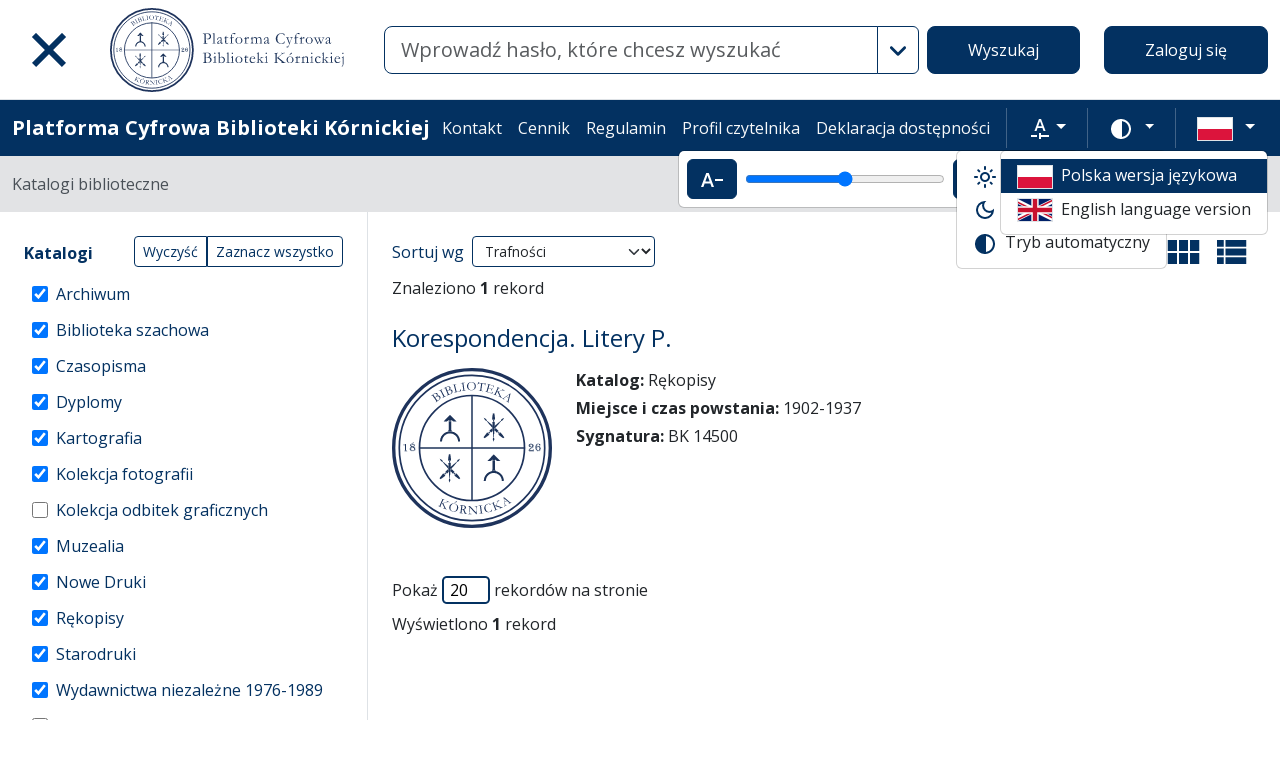

--- FILE ---
content_type: text/html; charset=utf-8
request_url: https://platforma.bk.pan.pl/pl/search_results?q%5Bfilter_attributes%5D%5Bschema_id%5D%5B%5D=385067784&q%5Bfilter_attributes%5D%5Bschema_id%5D%5B%5D=8&q%5Bfilter_attributes%5D%5Bschema_id%5D%5B%5D=16&q%5Bfilter_attributes%5D%5Bschema_id%5D%5B%5D=2&q%5Bfilter_attributes%5D%5Bschema_id%5D%5B%5D=21&q%5Bfilter_attributes%5D%5Bschema_id%5D%5B%5D=26&q%5Bfilter_attributes%5D%5Bschema_id%5D%5B%5D=22&q%5Bfilter_attributes%5D%5Bschema_id%5D%5B%5D=44&q%5Bfilter_attributes%5D%5Bschema_id%5D%5B%5D=1&q%5Bfilter_attributes%5D%5Bschema_id%5D%5B%5D=4&q%5Bfilter_attributes%5D%5Bschema_id%5D%5B%5D=11&q%5Bindexes_attributes%5D%5B0%5D%5Bid%5D=12&q%5Bindexes_attributes%5D%5B0%5D%5Boperator%5D=or&q%5Bindexes_attributes%5D%5B0%5D%5Bquery_type%5D=term&q%5Bindexes_attributes%5D%5B0%5D%5Bvalue%5D=Rze%C5%BAba+-+Trombiniego%3F+-+A.+Madeyski
body_size: 55598
content:
<!DOCTYPE html><html data-theme="auto" lang="pl"><head><meta charset="utf-8" /><meta content="width=device-width, initial-scale=1, shrink-to-fit=no" name="viewport" /><meta content="#033161" name="theme-color" /><meta name="turbo-refresh-scroll" content="preserve"><title>Lista wyników wyszukiwania - Platforma Cyfrowa Biblioteki Kórnickiej</title><meta name="csrf-param" content="authenticity_token" />
<meta name="csrf-token" content="29KHwoPCxlamh2SjCCk8bslrJYuSIsVnx1CiPL4IShhtgnFn7g1dD6qjKPtYvofnkb4d7iDY6wjHXssC-sE4nw" /><link crossorigin="use-credentials" href="/manifest.json?202309071318" rel="manifest" /><script src="/assets/svg-7ce144edec0b38bed8e7025e2e8a7aef016ff1d0.js" data-turbo-track="reload" defer="defer"></script><script src="/assets/pagy-50e4526041651ba8b44837a23be70dc205369329.js"></script><link rel="stylesheet" href="/assets/styles-c2cd97f53ef97b0f24df5fd02d79a5f85a073a5e.css" data-turbo-track="reload" /><script src="/assets/application-385460f2725c406e5bf21a52ca70c1e5e99f7751.js" data-turbo-track="reload" defer="defer"></script><link rel="stylesheet" href="/assets/application-b29048cd32cc2b16d03670950ae1a2848ca9a7df.css" media="all" data-turbo-track="reload" /><link rel="icon" type="image/x-icon" href="/assets/favicon-c9f6fd17397587cc9199a186cff8b911f1af27cc.ico" /><!--Global site tag (gtag.js) - Google Analytics--><script async="" src="https://www.googletagmanager.com/gtag/js?id=UA-107091203-3"></script><script>window.dataLayer = window.dataLayer || [];
function gtag(){dataLayer.push(arguments);}
gtag('js', new Date());
gtag('config', 'UA-107091203-3');</script></head><body data-controller="wcag highlight auto-submit form-sync synchronize-search-conditions" data-wcag-i18n-value="{&quot;newTab&quot;:&quot;Otwarcie w nowej karcie&quot;}"><div class="container bg-light" data-controller="notification" data-notification-local-storage-id-value="cookies_notification" hidden=""><div class="row align-items-center p-2 border border-primary"><div class="col-sm-12 col-lg-9"><p>Strona wykorzystuje pliki cookies (ciasteczka). Są to dane tekstowe, zapisywane przez przeglądarkę na urządzeniu użytkownika. Wykorzystywane są one do prawidłowego funkcjonowania serwisu, gromadzenia informacji statystycznych o odwiedzających oraz obsługi udogodnień dla zalogowanych użytkowników. Korzystanie z serwisu oznacza zgodę na wykorzystywanie plików cookies. Ustawienia obsługi plików cookies można zmienić w swojej przeglądarce. Brak zmian tych ustawień oznacza akceptację dla stosowanych na stronie cookies.</p></div><div class="col-sm-12 col-lg-3"><button class="btn btn-primary btn-lg w-100" data-action="click-&gt;notification#accept">Akceptuję</button></div></div></div><ul class="skip-links list-unstyled" data-controller="skip-links"><li><a data-action="skip-links#click" href="#menu">Przejdź do menu głównego</a></li><li><a data-action="skip-links#click" href="#search">Przejdź do wyszukiwarki</a></li><li><a href="#sidebar_filters">Przejdź do filtrów</a></li><li><a href="#content">Przejdź do treści</a></li><li><a href="#pagination">Przejdź do stronicowania</a></li></ul><nav aria-label="main-nav" class="navbar navbar-light navbar-expand-sm" id="main-nav"><div class="row"><div class="col-12 col-md-auto d-flex justify-content-center justify-content-lg-left" data-collapse-toggle-class="nav-hidden" data-controller="collapse"><button aria-label="Menu główne" class="navbar-toggler d-inline-block" data-action="click-&gt;collapse#handleToggle" data-collapse-target="button" id="menu" type="button"><span class="navbar-toggler-icon"></span></button><div class="nav-aside nav-hidden d-flex flex-column" data-collapse-target="target" id="nav"><ul class="nav-aside__list mb-auto"><li><a href="/pl/search_results"><svg role="img" aria-hidden="true" width="1rem" height="1rem" data-src="/assets/icons/menu_catalogs-b745d1629663f821ca4e8207ee09d898601822be.svg"></svg>Katalogi biblioteczne</a></li><li><a href="/pl/indexes"><svg role="img" aria-hidden="true" width="1rem" height="1rem" data-src="/assets/icons/search-table-2a13677628922d05cf3b172dc36c36c4edce6811.svg"></svg>Indeksy</a></li><li><a href="/pl/genealogy"><svg role="img" aria-hidden="true" width="1rem" height="1rem" data-src="/assets/icons/menu_genealogic-b1b36d7f3a78fe544879d6d55531db5a251e32c3.svg"></svg>Bazy genealogiczne</a></li><li><a href="/pl/timeline"><svg role="img" aria-hidden="true" width="1rem" height="1rem" data-src="/assets/icons/menu_timeline-a5878c66256cd614fc8148476946dcb4ca301a3d.svg"></svg>Linia czasu</a></li><li><a href="https://blogi.platforma.bk.pan.pl"><svg role="img" aria-hidden="true" width="1rem" height="1rem" data-src="/assets/icons/menu_blog-c99860f17b019297b75975ae9ed1b268a46b23a3.svg"></svg>Blog</a></li><li><a href="/pl/statistics"><svg role="img" aria-hidden="true" width="1rem" height="1rem" data-src="/assets/icons/gf-query_stats-rounded-2c5bc54d9b296a61223a0da23d4f0cdbeb9c1f38.svg"></svg>Statystyki</a></li><li><a href="/pl/sitemap"><svg role="img" aria-hidden="true" width="1rem" height="1rem" data-src="/assets/icons/fa-sitemap-34612729ede1323970b895bdebd45f9a9d01eb92.svg"></svg>Mapa strony</a></li><li><a href="/pl/users/sign_up"><svg role="img" aria-hidden="true" width="1rem" height="1rem" data-src="/assets/icons/menu_profile-9243a28411ad8ab6f96dd504970a53792940f4ab.svg"></svg>Rejestracja</a></li><li class="d-lg-none"><a class="btn btn-primary btn-block" href="/pl/users/sign_in">Zaloguj się</a></li><li class="d-lg-none"><a target="_self" href="/pl/pages/kontakt">Kontakt</a></li><li class="d-lg-none"><a target="_blank" href="https://www.bkpan.poznan.pl/wp-content/uploads/2020/06/Zarz%C4%85dzenie-nr-2-za%C5%82.-1-CENNIK-US%C5%81UG-%C5%9AWIADCZONYCH-PRZEZ-BIBLIOTEK%C4%98-K%C3%93RNICK%C4%84-2020-r..pdf">Cennik</a></li><li class="d-lg-none"><a target="_blank" href="http://www.bkpan.poznan.pl/biblioteka/regulaminy/">Regulamin </a></li><li class="d-lg-none"><a target="_self" href="https://platforma.bk.pan.pl/pl/profile">Profil czytelnika </a></li><li class="d-lg-none"><a target="_self" href="/pl/pages/dostepnosc">Deklaracja dostępności </a></li></ul><ul class="nav-aside__list"></ul></div><a class="navbar-brand ms-2 ms-md-0 ms-xl-4" href="/pl"><img alt="Strona główna Biblioteki" src="/assets/logo_text_pl-14b8c350108bf8975ecfc392629cd9b69710cb6b.svg" /></a></div><div class="col d-flex align-items-center my-3 my-lg-0"><form class="simple_form w-100" autocomplete="off" data-auto-submit-target="form" data-controller="advanced-search" data-advanced-search-i18n-value="{&quot;advancedSearch&quot;:&quot;Wyszukiwanie zaawansowane&quot;}" novalidate="novalidate" action="/pl/search_results" accept-charset="UTF-8" method="get"><div class="search-form simple-search d-flex"><input disabled="disabled" data-form-sync-target="syncInput" autocomplete="off" type="hidden" name="q[sort_attributes][field_name]" /><input disabled="disabled" data-form-sync-target="syncInput" autocomplete="off" type="hidden" name="q[sort_attributes][order]" /><input disabled="disabled" data-form-sync-target="syncInput" autocomplete="off" type="hidden" name="q[sort_attributes][filter_field_name]" /><input disabled="disabled" data-form-sync-target="syncInput" autocomplete="off" type="hidden" name="q[sort_attributes][filter_value]" /><input type="hidden" name="q[filter_attributes][schema_id][]" value="22" data-form-sync-target="syncInput" autocomplete="off" /><input type="hidden" name="q[filter_attributes][schema_id][]" value="21" data-form-sync-target="syncInput" autocomplete="off" /><input type="hidden" name="q[filter_attributes][schema_id][]" value="26" data-form-sync-target="syncInput" autocomplete="off" /><input type="hidden" name="q[filter_attributes][schema_id][]" value="2" data-form-sync-target="syncInput" autocomplete="off" /><input type="hidden" name="q[filter_attributes][schema_id][]" value="4" data-form-sync-target="syncInput" autocomplete="off" /><input type="hidden" name="q[filter_attributes][schema_id][]" value="44" data-form-sync-target="syncInput" autocomplete="off" /><input type="hidden" name="q[filter_attributes][schema_id][]" value="385067785" disabled="disabled" data-form-sync-target="syncInput" autocomplete="off" /><input type="hidden" name="q[filter_attributes][schema_id][]" value="16" data-form-sync-target="syncInput" autocomplete="off" /><input type="hidden" name="q[filter_attributes][schema_id][]" value="385067784" data-form-sync-target="syncInput" autocomplete="off" /><input type="hidden" name="q[filter_attributes][schema_id][]" value="8" data-form-sync-target="syncInput" autocomplete="off" /><input type="hidden" name="q[filter_attributes][schema_id][]" value="1" data-form-sync-target="syncInput" autocomplete="off" /><input type="hidden" name="q[filter_attributes][schema_id][]" value="11" data-form-sync-target="syncInput" autocomplete="off" /><input type="hidden" name="q[filter_attributes][schema_id][]" value="385067789" disabled="disabled" data-form-sync-target="syncInput" autocomplete="off" /><input disabled="disabled" data-form-sync-target="syncInput" autocomplete="off" type="hidden" name="q[filter_attributes][year_from]" /><input disabled="disabled" data-form-sync-target="syncInput" autocomplete="off" type="hidden" name="q[filter_attributes][year_to]" /><input disabled="disabled" value="1" data-form-sync-target="syncInput" autocomplete="off" type="hidden" name="q[filter_attributes][private_collection]" /><input disabled="disabled" value="1" data-form-sync-target="syncInput" autocomplete="off" type="hidden" name="q[filter_attributes][not_digitized]" /><input disabled="disabled" value="1" data-form-sync-target="syncInput" autocomplete="off" type="hidden" name="q[filter_attributes][has_files_published_internally]" /><input disabled="disabled" value="1" data-form-sync-target="syncInput" autocomplete="off" type="hidden" name="q[filter_attributes][has_files_with_active_date_set]" /><input type="hidden" name="q[filter_attributes][file_types][]" value="audio" disabled="disabled" data-form-sync-target="syncInput" autocomplete="off" /><input type="hidden" name="q[filter_attributes][file_types][]" value="image" disabled="disabled" data-form-sync-target="syncInput" autocomplete="off" /><input type="hidden" name="q[filter_attributes][file_types][]" value="other" disabled="disabled" data-form-sync-target="syncInput" autocomplete="off" /><input type="hidden" name="q[filter_attributes][file_types][]" value="pdf" disabled="disabled" data-form-sync-target="syncInput" autocomplete="off" /><input type="hidden" name="q[filter_attributes][file_types][]" value="video" disabled="disabled" data-form-sync-target="syncInput" autocomplete="off" /><input type="hidden" name="q[filter_attributes][licence_type_ids][]" value="1" disabled="disabled" data-form-sync-target="syncInput" autocomplete="off" /><input type="hidden" name="q[filter_attributes][licence_type_ids][]" value="2" disabled="disabled" data-form-sync-target="syncInput" autocomplete="off" /><input type="hidden" name="q[filter_attributes][licence_type_ids][]" value="6" disabled="disabled" data-form-sync-target="syncInput" autocomplete="off" /><input type="hidden" name="q[filter_attributes][licence_type_ids][]" value="7" disabled="disabled" data-form-sync-target="syncInput" autocomplete="off" /><input type="hidden" name="q[filter_attributes][licence_type_ids][]" value="3" disabled="disabled" data-form-sync-target="syncInput" autocomplete="off" /><input type="hidden" name="q[filter_attributes][licence_type_ids][]" value="4" disabled="disabled" data-form-sync-target="syncInput" autocomplete="off" /><input type="hidden" name="q[filter_attributes][licence_type_ids][]" value="5" disabled="disabled" data-form-sync-target="syncInput" autocomplete="off" /><input type="hidden" name="q[filter_attributes][licence_type_ids][]" value="0" disabled="disabled" data-form-sync-target="syncInput" autocomplete="off" /><input type="hidden" name="q[filter_attributes][licence_type_ids][]" value="8" disabled="disabled" data-form-sync-target="syncInput" autocomplete="off" /><div class="input-group flex-fill"><div class="form-control form-control-lg form-control-prepend"><div class="combobox__wrapper" data-autocomplete-url="/pl/api/fulltext_search_results/autocomplete?q=" data-controller="autocomplete"><div class="combobox" data-autocomplete-target="combobox"><input aria-label="Wyszukaj" class="combobox__input form-control form-control-lg" data-advanced-search-target="simpleSearchInput" data-autocomplete-target="input" id="search" name="q[q]" placeholder="Wprowadź hasło, które chcesz wyszukać" type="text" value="" /></div><ul class="combobox__listbox" data-autocomplete-target="listbox"></ul></div></div><button class="advanced-search-btn btn btn-outline-primary" data-action="advanced-search#open" data-advanced-search-target="advancedSearchButton" title="Wyszukiwanie zaawansowane" type="button"><span class="visually-hidden">Wyszukiwanie zaawansowane</span><svg role="img" aria-hidden="true" width="1rem" height="1rem" data-src="/assets/icons/gf-mod-chevron_right-rounded-10a7b2a73b02c10ef3d74837a0f83c06a619cbb1.svg"></svg></button></div><button class="btn btn-primary btn-lg" type="submit">Wyszukaj</button></div><div class="active" data-advanced-search-target="advancedSearchBox" id="advanced-search"><div class="visually-hidden">Wyszukiwanie zaawansowane</div><div class="advanced-search-form"><div class="indexes-search" data-controller="search-conditions"><template data-search-conditions-target="template"><div aria-live="polite" class="visually-hidden" role="status">Dodano nową linię wyszukiwania</div><div class="row w-100 nested-fields" data-synchronize-search-conditions-target="searchCondition"><div class="operator"><div class="mb-3 select optional q_indexes_operator"><label class="form-label select optional visually-hidden" for="q_indexes_attributes_0_operator">Operator</label><select class="form-select select optional custom-select" name="q[indexes_attributes][0][operator]" id="q_indexes_attributes_0_operator"><option value="and">I</option>
<option value="not">Nie</option>
<option value="or">Lub</option></select></div></div><div class="index_id"><div class="mb-3 select optional q_indexes_id"><label class="form-label select optional visually-hidden" for="q_indexes_attributes_0_id">ID</label><select class="form-select select optional custom-select" name="q[indexes_attributes][0][id]" id="q_indexes_attributes_0_id"><option value="">Dowolny indeks</option>
<option value="3">Sygnatura</option>
<option value="2">Autor (Twórca)</option>
<option value="1">Tytuł/nazwa obiektu</option>
<option value="88">Sygnatura archiwalna </option>
<option value="5">Wydawca</option>
<option value="20">Instytucja</option>
<option value="6">Miejsce</option>
<option value="4">Data</option>
<option value="7">Język</option>
<option value="43">Materiał i technika wykonania</option>
<option value="24">Osoby</option>
<option value="12">Indeks rzeczowy</option>
<option value="25">Pieczęć właściciel</option>
<option value="10">Proweniencja</option>
<option value="17">Grafika</option>
<option value="39">Indeks geograficzny</option>
<option value="41">Tytuł zeszytu</option>
<option value="58">Zespół archiwalny</option></select></div></div><div class="query_type"><div class="mb-3 select optional q_indexes_query_type"><label class="form-label select optional visually-hidden" for="q_indexes_attributes_0_query_type">Query type</label><select class="form-select select optional custom-select" name="q[indexes_attributes][0][query_type]" id="q_indexes_attributes_0_query_type"><option value="match_phrase">zawiera</option>
<option value="prefix">rozpoczyna się od</option>
<option value="term">jest</option></select></div></div><div class="index_value"><div class="mb-3 string optional q_indexes_value"><label class="form-label string optional visually-hidden" for="q_indexes_attributes_0_value">Value</label><input class="form-control string optional" type="text" name="q[indexes_attributes][0][value]" id="q_indexes_attributes_0_value" /></div></div><div class="delete"><button name="button" type="button" class="btn btn-light" data-action="search-conditions#handleRemoveCondition">Usuń</button></div></div></template><div class="row w-100 nested-fields" data-synchronize-search-conditions-target="searchCondition"><div class="operator"><div class="mb-3 select optional q_indexes_operator"><label class="form-label select optional visually-hidden" for="q_indexes_attributes_1_operator">Operator</label><select class="form-select is-valid select optional custom-select" name="q[indexes_attributes][1][operator]" id="q_indexes_attributes_1_operator"><option value="and">I</option>
<option value="not">Nie</option>
<option selected="selected" value="or">Lub</option></select></div></div><div class="index_id"><div class="mb-3 select optional q_indexes_id"><label class="form-label select optional visually-hidden" for="q_indexes_attributes_1_id">ID</label><select class="form-select is-valid select optional custom-select" name="q[indexes_attributes][1][id]" id="q_indexes_attributes_1_id"><option value="">Dowolny indeks</option>
<option value="3">Sygnatura</option>
<option value="2">Autor (Twórca)</option>
<option value="1">Tytuł/nazwa obiektu</option>
<option value="88">Sygnatura archiwalna </option>
<option value="5">Wydawca</option>
<option value="20">Instytucja</option>
<option value="6">Miejsce</option>
<option value="4">Data</option>
<option value="7">Język</option>
<option value="43">Materiał i technika wykonania</option>
<option value="24">Osoby</option>
<option selected="selected" value="12">Indeks rzeczowy</option>
<option value="25">Pieczęć właściciel</option>
<option value="10">Proweniencja</option>
<option value="17">Grafika</option>
<option value="39">Indeks geograficzny</option>
<option value="41">Tytuł zeszytu</option>
<option value="58">Zespół archiwalny</option></select></div></div><div class="query_type"><div class="mb-3 select optional q_indexes_query_type"><label class="form-label select optional visually-hidden" for="q_indexes_attributes_1_query_type">Query type</label><select class="form-select is-valid select optional custom-select" name="q[indexes_attributes][1][query_type]" id="q_indexes_attributes_1_query_type"><option value="match_phrase">zawiera</option>
<option value="prefix">rozpoczyna się od</option>
<option selected="selected" value="term">jest</option></select></div></div><div class="index_value"><div class="mb-3 string optional q_indexes_value"><label class="form-label string optional visually-hidden" for="q_indexes_attributes_1_value">Value</label><input class="form-control is-valid string optional" type="text" value="Rzeźba - Trombiniego? - A. Madeyski" name="q[indexes_attributes][1][value]" id="q_indexes_attributes_1_value" /></div></div><div class="delete"><button name="button" type="button" class="btn btn-light" data-action="search-conditions#handleRemoveCondition">Usuń</button></div></div><div class="row mt-2" data-search-conditions-target="insertBefore"><div class="col"><button name="button" type="button" class="btn btn-light add" data-action="search-conditions#handleAddCondition">Dodaj nową linię</button></div></div></div><div class="row mt-2"><div class="col-auto"><button class="btn btn-primary" data-action="advanced-search#close" type="button">Wyszukiwanie proste</button></div></div></div></div></form></div><div class="col-auto d-none d-lg-flex align-items-center"><ul class="navbar-nav"><li class="nav-item"><a class="btn btn-primary btn-lg" href="/pl/users/sign_in">Zaloguj się</a></li></ul></div></div></nav><nav aria-label="top-nav" class="navbar navbar-expand-lg navbar-dark bg-primary" id="top-nav"><div class="container-fluid"><a class="navbar-brand fw-bold me-auto" href="/pl">Platforma Cyfrowa Biblioteki Kórnickiej</a><ul class="navbar-nav ms-auto d-none d-lg-flex"><li class="nav-item"><a target="_self" class="nav-link text-light" href="/pl/pages/kontakt">Kontakt</a></li><li class="nav-item"><a target="_blank" class="nav-link text-light" href="https://www.bkpan.poznan.pl/wp-content/uploads/2020/06/Zarz%C4%85dzenie-nr-2-za%C5%82.-1-CENNIK-US%C5%81UG-%C5%9AWIADCZONYCH-PRZEZ-BIBLIOTEK%C4%98-K%C3%93RNICK%C4%84-2020-r..pdf">Cennik</a></li><li class="nav-item"><a target="_blank" class="nav-link text-light" href="http://www.bkpan.poznan.pl/biblioteka/regulaminy/">Regulamin </a></li><li class="nav-item"><a target="_self" class="nav-link text-light" href="https://platforma.bk.pan.pl/pl/profile">Profil czytelnika </a></li><li class="nav-item"><a target="_self" class="nav-link text-light" href="/pl/pages/dostepnosc">Deklaracja dostępności </a></li></ul><div class="vr mx-2"></div><div class="dropdown" data-controller="text-zoom collapse"><button class="btn btn-link dropdown-toggle" data-action="collapse#handleToggle" data-collapse-target="button" title="Rozmiar tekstu" type="button"><svg role="img" aria-hidden="true" width="1rem" height="1rem" data-src="/assets/icons/gf-custom_typography-fd4f43b14c25f76a9aaca032e9e3bbb4e5e52133.svg"></svg><span class="visually-hidden">Rozmiar tekstu</span></button><div class="d-flex align-items-center dropdown-menu dropdown-menu-end show p-2" data-bs-popper="" data-collapse-target="target"><button class="btn btn-primary" data-action="text-zoom#decrease" data-text-zoom-target="decreaseBtn" title="Pomniejszenie tekstu"><svg role="img" aria-hidden="true" width="1rem" height="1rem" data-src="/assets/icons/gf-text_decrease-2ea2e0ebb313dcf06f184374841bd67c9ac745f1.svg"></svg><span class="visually-hidden">Pomniejszenie tekstu</span></button><div class="mx-2 d-flex align-items-center"><label class="visually-hidden" for="textZoom" title="Rozmiar tekstu"></label><input class="custom-range" data-action="text-zoom#onRangeChange" data-text-zoom-target="range" id="textZoom" style="width: 200px" title="Rozmiar tekstu" type="range" /></div><button class="btn btn-primary" data-action="text-zoom#increase" data-text-zoom-target="increaseBtn" title="Powiększenie tekstu"><svg role="img" aria-hidden="true" width="1rem" height="1rem" data-src="/assets/icons/gf-text_increase-5caae93c7a2fddd4f45e27ce43247d63d2506ac7.svg"></svg><span class="visually-hidden">Powiększenie tekstu</span></button><div class="vr mx-2 bg-black"></div><button class="btn btn-primary" data-action="text-zoom#reset" data-text-zoom-target="resetBtn" title="Domyślny rozmiar tekstu"><svg role="img" aria-hidden="true" width="1rem" height="1rem" data-src="/assets/icons/gf-custom_typography-fd4f43b14c25f76a9aaca032e9e3bbb4e5e52133.svg"></svg><span class="visually-hidden">Domyślny rozmiar tekstu</span></button></div></div><div class="vr mx-2"></div><div class="dropdown" data-controller="collapse color-scheme"><svg role="img" aria-hidden="true" width="0" height="0" class="d-none" data-unique-ids="disabled" data-src="/assets/icons/color_modes-bc3cabb8cd0794ab30d6e053b87eb94c65985a77.svg"></svg><button class="btn btn-link dropdown-toggle" data-action="collapse#handleToggle" data-collapse-target="button" title="Zmień schemat kolorów" type="button"><svg class="me-2" height="24" width="24"><use href="#color-mode-auto"></use></svg><span class="visually-hidden">Zmień schemat kolorów</span></button><ul class="dropdown-menu dropdown-menu-end show" data-bs-popper="" data-collapse-target="target"><li><button class="dropdown-item" data-action="color-scheme#switchTheme collapse#handleToggle" data-color-scheme-target="themeBtn" data-color-scheme-theme-param="light" type="button"><svg class="me-2" height="24" width="24"><use href="#color-mode-light"></use></svg>Tryb jasny</button></li><li><button class="dropdown-item" data-action="color-scheme#switchTheme collapse#handleToggle" data-color-scheme-target="themeBtn" data-color-scheme-theme-param="dark" type="button"><svg class="me-2" height="24" width="24"><use href="#color-mode-dark"></use></svg>Tryb ciemny</button></li><li><button class="dropdown-item" data-action="color-scheme#switchTheme collapse#handleToggle" data-color-scheme-target="themeBtn" data-color-scheme-theme-param="auto" type="button"><svg class="me-2" height="24" width="24"><use href="#color-mode-auto"></use></svg>Tryb automatyczny</button></li></ul></div><div class="vr mx-2"></div><div class="languages"><div class="dropdown" data-controller="collapse"><button class="btn btn-link dropdown-toggle" data-action="collapse#handleToggle" data-collapse-target="button" title="Zmień język" type="button"><svg role="img" aria-hidden="true" width="2.25rem" height="1.5rem" data-src="/assets/flags/pl-1e7ef4c46faa0a7371f51324b55c2dca77fcd539.svg" class="me-2 border"></svg></button><ul class="dropdown-menu dropdown-menu-end show" data-bs-popper="" data-collapse-target="target"><li><div class="dropdown-item active"><svg role="img" aria-hidden="true" width="2.25rem" height="1.5rem" data-src="/assets/flags/pl-1e7ef4c46faa0a7371f51324b55c2dca77fcd539.svg" class="me-2 border"></svg>Polska wersja językowa</div></li><li><a data-turbo="false" class="dropdown-item" href="/en/search_results?q%5Bfilter_attributes%5D%5Bschema_id%5D%5B%5D=385067784&amp;q%5Bfilter_attributes%5D%5Bschema_id%5D%5B%5D=8&amp;q%5Bfilter_attributes%5D%5Bschema_id%5D%5B%5D=16&amp;q%5Bfilter_attributes%5D%5Bschema_id%5D%5B%5D=2&amp;q%5Bfilter_attributes%5D%5Bschema_id%5D%5B%5D=21&amp;q%5Bfilter_attributes%5D%5Bschema_id%5D%5B%5D=26&amp;q%5Bfilter_attributes%5D%5Bschema_id%5D%5B%5D=22&amp;q%5Bfilter_attributes%5D%5Bschema_id%5D%5B%5D=44&amp;q%5Bfilter_attributes%5D%5Bschema_id%5D%5B%5D=1&amp;q%5Bfilter_attributes%5D%5Bschema_id%5D%5B%5D=4&amp;q%5Bfilter_attributes%5D%5Bschema_id%5D%5B%5D=11&amp;q%5Bindexes_attributes%5D%5B0%5D%5Bid%5D=12&amp;q%5Bindexes_attributes%5D%5B0%5D%5Boperator%5D=or&amp;q%5Bindexes_attributes%5D%5B0%5D%5Bquery_type%5D=term&amp;q%5Bindexes_attributes%5D%5B0%5D%5Bvalue%5D=Rze%C5%BAba+-+Trombiniego%3F+-+A.+Madeyski"><svg role="img" aria-hidden="true" width="2.25rem" height="1.5rem" data-src="/assets/flags/en-dc66df67f220755988bcc7150c51504bc224615f.svg" class="me-2 border"></svg>English language version</a></li></ul></div></div></div></nav><nav aria-label="breadcrumb" class="bg-secondary-subtle"><div class="container-fluid"><ol class="breadcrumb py-3 m-0"><li class="breadcrumb-item active">Katalogi biblioteczne</li></ol></div></nav><div class="page"><div class="container-fluid"><div class="row"><h1 class="visually-hidden">Lista wyników wyszukiwania</h1><aside class="sidebar search-results__sidebar col-12 col-md-auto"><a id="sidebar_filters"></a><h2 class="visually-hidden">Filtry wyszukiwania (automatyczne przeładowanie treści)</h2><form class="simple_form position-relative" id="new_q" novalidate="novalidate" action="/pl/search_results" accept-charset="UTF-8" method="get"><div class="search-form search-form--filter"><div class="row"><div class="col schemas" data-controller="checkbox-toggle"><div class="visually-hidden">Akcje na katalogach</div><div class="btn-group btn-group-sm checkbox-toggler align-top" role="group"><button class="btn btn-outline-primary" data-action="checkbox-toggle#off" id="clear" type="button">Wyczyść</button><button class="btn btn-outline-primary" data-action="checkbox-toggle#on auto-submit#submit" id="select_all" type="button">Zaznacz wszystko</button></div><fieldset class="check_boxes optional q_filter_schema_id"><legend class="col-form-label pt-0">Katalogi <span class="visually-hidden">(automatyczne przeładowanie treści)</span></legend><ol class="tree list-unstyled" data-action="keydown@document-&gt;tree--with-checkboxes#keyPress" data-controller="tree--with-checkboxes"><li aria-expanded="false" class="tree__item tree__item-depth-0 tree__item--leaf" data-action="click-&gt;tree--with-checkboxes#onToggleVisibility" data-tree--with-checkboxes-target="treeItem"><div class="tree__item-row"><div class="tree__item-label"><div class="tree__checkbox"><input id="q_filter_attributes_schema_id_22_schema_dir_id_22" class="form-check-input" data-action="change-&gt;tree--with-checkboxes#onToggleCheckbox change-&gt;form-sync#onChange change-&gt;auto-submit#safeSubmit auto-submit:focus-&gt;tree--with-checkboxes#show" data-tree--with-checkboxes-target="checkbox" data-checkbox-toggle-target="checkbox" type="checkbox" value="22" checked="checked" name="q[filter_attributes][schema_id][]" /> <label class="form-check-label" for="q_filter_attributes_schema_id_22_schema_dir_id_22">Archiwum</label></div></div></div></li><li aria-expanded="false" class="tree__item tree__item-depth-0 tree__item--leaf" data-action="click-&gt;tree--with-checkboxes#onToggleVisibility" data-tree--with-checkboxes-target="treeItem"><div class="tree__item-row"><div class="tree__item-label"><div class="tree__checkbox"><input id="q_filter_attributes_schema_id_21_schema_dir_id_21" class="form-check-input" data-action="change-&gt;tree--with-checkboxes#onToggleCheckbox change-&gt;form-sync#onChange change-&gt;auto-submit#safeSubmit auto-submit:focus-&gt;tree--with-checkboxes#show" data-tree--with-checkboxes-target="checkbox" data-checkbox-toggle-target="checkbox" type="checkbox" value="21" checked="checked" name="q[filter_attributes][schema_id][]" /> <label class="form-check-label" for="q_filter_attributes_schema_id_21_schema_dir_id_21">Biblioteka szachowa</label></div></div></div></li><li aria-expanded="false" class="tree__item tree__item-depth-0 tree__item--leaf" data-action="click-&gt;tree--with-checkboxes#onToggleVisibility" data-tree--with-checkboxes-target="treeItem"><div class="tree__item-row"><div class="tree__item-label"><div class="tree__checkbox"><input id="q_filter_attributes_schema_id_26_schema_dir_id_26" class="form-check-input" data-action="change-&gt;tree--with-checkboxes#onToggleCheckbox change-&gt;form-sync#onChange change-&gt;auto-submit#safeSubmit auto-submit:focus-&gt;tree--with-checkboxes#show" data-tree--with-checkboxes-target="checkbox" data-checkbox-toggle-target="checkbox" type="checkbox" value="26" checked="checked" name="q[filter_attributes][schema_id][]" /> <label class="form-check-label" for="q_filter_attributes_schema_id_26_schema_dir_id_26">Czasopisma</label></div></div></div></li><li aria-expanded="false" class="tree__item tree__item-depth-0 tree__item--leaf" data-action="click-&gt;tree--with-checkboxes#onToggleVisibility" data-tree--with-checkboxes-target="treeItem"><div class="tree__item-row"><div class="tree__item-label"><div class="tree__checkbox"><input id="q_filter_attributes_schema_id_2_schema_dir_id_2" class="form-check-input" data-action="change-&gt;tree--with-checkboxes#onToggleCheckbox change-&gt;form-sync#onChange change-&gt;auto-submit#safeSubmit auto-submit:focus-&gt;tree--with-checkboxes#show" data-tree--with-checkboxes-target="checkbox" data-checkbox-toggle-target="checkbox" type="checkbox" value="2" checked="checked" name="q[filter_attributes][schema_id][]" /> <label class="form-check-label" for="q_filter_attributes_schema_id_2_schema_dir_id_2">Dyplomy</label></div></div></div></li><li aria-expanded="false" class="tree__item tree__item-depth-0 tree__item--leaf" data-action="click-&gt;tree--with-checkboxes#onToggleVisibility" data-tree--with-checkboxes-target="treeItem"><div class="tree__item-row"><div class="tree__item-label"><div class="tree__checkbox"><input id="q_filter_attributes_schema_id_4_schema_dir_id_4" class="form-check-input" data-action="change-&gt;tree--with-checkboxes#onToggleCheckbox change-&gt;form-sync#onChange change-&gt;auto-submit#safeSubmit auto-submit:focus-&gt;tree--with-checkboxes#show" data-tree--with-checkboxes-target="checkbox" data-checkbox-toggle-target="checkbox" type="checkbox" value="4" checked="checked" name="q[filter_attributes][schema_id][]" /> <label class="form-check-label" for="q_filter_attributes_schema_id_4_schema_dir_id_4">Kartografia</label></div></div></div></li><li aria-expanded="false" class="tree__item tree__item-depth-0 tree__item--leaf" data-action="click-&gt;tree--with-checkboxes#onToggleVisibility" data-tree--with-checkboxes-target="treeItem"><div class="tree__item-row"><div class="tree__item-label"><div class="tree__checkbox"><input id="q_filter_attributes_schema_id_44_schema_dir_id_44" class="form-check-input" data-action="change-&gt;tree--with-checkboxes#onToggleCheckbox change-&gt;form-sync#onChange change-&gt;auto-submit#safeSubmit auto-submit:focus-&gt;tree--with-checkboxes#show" data-tree--with-checkboxes-target="checkbox" data-checkbox-toggle-target="checkbox" type="checkbox" value="44" checked="checked" name="q[filter_attributes][schema_id][]" /> <label class="form-check-label" for="q_filter_attributes_schema_id_44_schema_dir_id_44">Kolekcja fotografii</label></div></div></div></li><li aria-expanded="false" class="tree__item tree__item-depth-0 tree__item--leaf" data-action="click-&gt;tree--with-checkboxes#onToggleVisibility" data-tree--with-checkboxes-target="treeItem"><div class="tree__item-row"><div class="tree__item-label"><div class="tree__checkbox"><input id="q_filter_attributes_schema_id_385067785_schema_dir_id_385067785" class="form-check-input" data-action="change-&gt;tree--with-checkboxes#onToggleCheckbox change-&gt;form-sync#onChange change-&gt;auto-submit#safeSubmit auto-submit:focus-&gt;tree--with-checkboxes#show" data-tree--with-checkboxes-target="checkbox" data-checkbox-toggle-target="checkbox" type="checkbox" value="385067785" name="q[filter_attributes][schema_id][]" /> <label class="form-check-label" for="q_filter_attributes_schema_id_385067785_schema_dir_id_385067785">Kolekcja odbitek graficznych</label></div></div></div></li><li aria-expanded="false" class="tree__item tree__item-depth-0 tree__item--leaf" data-action="click-&gt;tree--with-checkboxes#onToggleVisibility" data-tree--with-checkboxes-target="treeItem"><div class="tree__item-row"><div class="tree__item-label"><div class="tree__checkbox"><input id="q_filter_attributes_schema_id_16_schema_dir_id_16" class="form-check-input" data-action="change-&gt;tree--with-checkboxes#onToggleCheckbox change-&gt;form-sync#onChange change-&gt;auto-submit#safeSubmit auto-submit:focus-&gt;tree--with-checkboxes#show" data-tree--with-checkboxes-target="checkbox" data-checkbox-toggle-target="checkbox" type="checkbox" value="16" checked="checked" name="q[filter_attributes][schema_id][]" /> <label class="form-check-label" for="q_filter_attributes_schema_id_16_schema_dir_id_16">Muzealia</label></div></div></div></li><li aria-expanded="false" class="tree__item tree__item-depth-0 tree__item--leaf" data-action="click-&gt;tree--with-checkboxes#onToggleVisibility" data-tree--with-checkboxes-target="treeItem"><div class="tree__item-row"><div class="tree__item-label"><div class="tree__checkbox"><input id="q_filter_attributes_schema_id_385067784_schema_dir_id_385067784" class="form-check-input" data-action="change-&gt;tree--with-checkboxes#onToggleCheckbox change-&gt;form-sync#onChange change-&gt;auto-submit#safeSubmit auto-submit:focus-&gt;tree--with-checkboxes#show" data-tree--with-checkboxes-target="checkbox" data-checkbox-toggle-target="checkbox" type="checkbox" value="385067784" checked="checked" name="q[filter_attributes][schema_id][]" /> <label class="form-check-label" for="q_filter_attributes_schema_id_385067784_schema_dir_id_385067784">Nowe Druki</label></div></div></div></li><li aria-expanded="false" class="tree__item tree__item-depth-0 tree__item--leaf" data-action="click-&gt;tree--with-checkboxes#onToggleVisibility" data-tree--with-checkboxes-target="treeItem"><div class="tree__item-row"><div class="tree__item-label"><div class="tree__checkbox"><input id="q_filter_attributes_schema_id_8_schema_dir_id_8" class="form-check-input" data-action="change-&gt;tree--with-checkboxes#onToggleCheckbox change-&gt;form-sync#onChange change-&gt;auto-submit#safeSubmit auto-submit:focus-&gt;tree--with-checkboxes#show" data-tree--with-checkboxes-target="checkbox" data-checkbox-toggle-target="checkbox" type="checkbox" value="8" checked="checked" name="q[filter_attributes][schema_id][]" /> <label class="form-check-label" for="q_filter_attributes_schema_id_8_schema_dir_id_8">Rękopisy</label></div></div></div></li><li aria-expanded="false" class="tree__item tree__item-depth-0 tree__item--leaf" data-action="click-&gt;tree--with-checkboxes#onToggleVisibility" data-tree--with-checkboxes-target="treeItem"><div class="tree__item-row"><div class="tree__item-label"><div class="tree__checkbox"><input id="q_filter_attributes_schema_id_1_schema_dir_id_1" class="form-check-input" data-action="change-&gt;tree--with-checkboxes#onToggleCheckbox change-&gt;form-sync#onChange change-&gt;auto-submit#safeSubmit auto-submit:focus-&gt;tree--with-checkboxes#show" data-tree--with-checkboxes-target="checkbox" data-checkbox-toggle-target="checkbox" type="checkbox" value="1" checked="checked" name="q[filter_attributes][schema_id][]" /> <label class="form-check-label" for="q_filter_attributes_schema_id_1_schema_dir_id_1">Starodruki</label></div></div></div></li><li aria-expanded="false" class="tree__item tree__item-depth-0 tree__item--leaf" data-action="click-&gt;tree--with-checkboxes#onToggleVisibility" data-tree--with-checkboxes-target="treeItem"><div class="tree__item-row"><div class="tree__item-label"><div class="tree__checkbox"><input id="q_filter_attributes_schema_id_11_schema_dir_id_11" class="form-check-input" data-action="change-&gt;tree--with-checkboxes#onToggleCheckbox change-&gt;form-sync#onChange change-&gt;auto-submit#safeSubmit auto-submit:focus-&gt;tree--with-checkboxes#show" data-tree--with-checkboxes-target="checkbox" data-checkbox-toggle-target="checkbox" type="checkbox" value="11" checked="checked" name="q[filter_attributes][schema_id][]" /> <label class="form-check-label" for="q_filter_attributes_schema_id_11_schema_dir_id_11">Wydawnictwa niezależne 1976-1989</label></div></div></div></li><li aria-expanded="false" class="tree__item tree__item-depth-0 tree__item--leaf" data-action="click-&gt;tree--with-checkboxes#onToggleVisibility" data-tree--with-checkboxes-target="treeItem"><div class="tree__item-row"><div class="tree__item-label"><div class="tree__checkbox"><input id="q_filter_attributes_schema_id_385067789_schema_dir_id_385067789" class="form-check-input" data-action="change-&gt;tree--with-checkboxes#onToggleCheckbox change-&gt;form-sync#onChange change-&gt;auto-submit#safeSubmit auto-submit:focus-&gt;tree--with-checkboxes#show" data-tree--with-checkboxes-target="checkbox" data-checkbox-toggle-target="checkbox" type="checkbox" value="385067789" name="q[filter_attributes][schema_id][]" /> <label class="form-check-label" for="q_filter_attributes_schema_id_385067789_schema_dir_id_385067789">Wystawy online</label></div></div></div></li></ol></fieldset></div></div><hr class="mt-0" /><div class="row mb-3 string optional q_filter_year_from"><label class="col-sm-3 col-form-label string optional" for="q_filter_attributes_year_from">Rok od</label><div class="col-sm-9"><input class="form-control string optional" data-action="change-&gt;form-sync#onChange change-&gt;auto-submit#submit" type="text" name="q[filter_attributes][year_from]" id="q_filter_attributes_year_from" /></div></div><div class="row mb-3 string optional q_filter_year_to"><label class="col-sm-3 col-form-label string optional" for="q_filter_attributes_year_to">Rok do</label><div class="col-sm-9"><input class="form-control string optional" data-action="change-&gt;form-sync#onChange change-&gt;auto-submit#submit" type="text" name="q[filter_attributes][year_to]" id="q_filter_attributes_year_to" /></div></div><hr class="mt-0" /><div class="mb-3">Pliki <span class="visually-hidden">(automatyczne przeładowanie treści)</span></div><fieldset class="mb-3 boolean optional q_filter_not_digitized"><div class="form-check"><input name="q[filter_attributes][not_digitized]" type="hidden" value="0" autocomplete="off" /><input class="form-check-input boolean optional" data-action="change-&gt;form-sync#onChange change-&gt;auto-submit#submit" type="checkbox" value="1" name="q[filter_attributes][not_digitized]" id="q_filter_attributes_not_digitized" /><label class="form-check-label boolean optional" for="q_filter_attributes_not_digitized">Bez plików</label></div></fieldset><fieldset class="mb-3 boolean optional q_filter_has_files_published_internally"><div class="form-check"><input name="q[filter_attributes][has_files_published_internally]" type="hidden" value="0" autocomplete="off" /><input class="form-check-input boolean optional" data-action="change-&gt;form-sync#onChange change-&gt;auto-submit#submit" type="checkbox" value="1" name="q[filter_attributes][has_files_published_internally]" id="q_filter_attributes_has_files_published_internally" /><label class="form-check-label boolean optional" for="q_filter_attributes_has_files_published_internally">Posiada pliki dostępne tylko w sieci wewnętrznej</label></div></fieldset><fieldset class="mb-3 boolean optional q_filter_has_files_with_active_date_set"><div class="form-check"><input name="q[filter_attributes][has_files_with_active_date_set]" type="hidden" value="0" autocomplete="off" /><input class="form-check-input boolean optional" data-action="change-&gt;form-sync#onChange change-&gt;auto-submit#submit" type="checkbox" value="1" name="q[filter_attributes][has_files_with_active_date_set]" id="q_filter_attributes_has_files_with_active_date_set" /><label class="form-check-label boolean optional" for="q_filter_attributes_has_files_with_active_date_set">Posiada pliki dostępne czasowo</label></div></fieldset><hr class="mt-0" /><fieldset class="mb-3 check_boxes optional q_filter_file_types"><legend class="col-form-label pt-0">Typy plików <span class="visually-hidden">(automatyczne przeładowanie treści)</span></legend><div></div><input type="hidden" name="q[filter_attributes][file_types][]" value="" autocomplete="off" /><div class="form-check"><input class="form-check-input check_boxes optional" data-action="change-&gt;form-sync#onChange change-&gt;auto-submit#submit" type="checkbox" value="audio" name="q[filter_attributes][file_types][]" id="q_filter_attributes_file_types_audio" /><label class="form-check-label collection_check_boxes" for="q_filter_attributes_file_types_audio">Audio</label></div><div class="form-check"><input class="form-check-input check_boxes optional" data-action="change-&gt;form-sync#onChange change-&gt;auto-submit#submit" type="checkbox" value="image" name="q[filter_attributes][file_types][]" id="q_filter_attributes_file_types_image" /><label class="form-check-label collection_check_boxes" for="q_filter_attributes_file_types_image">Graficzne</label></div><div class="form-check"><input class="form-check-input check_boxes optional" data-action="change-&gt;form-sync#onChange change-&gt;auto-submit#submit" type="checkbox" value="other" name="q[filter_attributes][file_types][]" id="q_filter_attributes_file_types_other" /><label class="form-check-label collection_check_boxes" for="q_filter_attributes_file_types_other">Federacja Bibliotek Cyfrowych</label></div><div class="form-check"><input class="form-check-input check_boxes optional" data-action="change-&gt;form-sync#onChange change-&gt;auto-submit#submit" type="checkbox" value="pdf" name="q[filter_attributes][file_types][]" id="q_filter_attributes_file_types_pdf" /><label class="form-check-label collection_check_boxes" for="q_filter_attributes_file_types_pdf">PDF</label></div><div class="form-check"><input class="form-check-input check_boxes optional" data-action="change-&gt;form-sync#onChange change-&gt;auto-submit#submit" type="checkbox" value="video" name="q[filter_attributes][file_types][]" id="q_filter_attributes_file_types_video" /><label class="form-check-label collection_check_boxes" for="q_filter_attributes_file_types_video">Wideo</label></div></fieldset><hr /><fieldset class="mb-3 check_boxes optional q_filter_licence_type_ids"><legend class="col-form-label pt-0">Licencja <span class="visually-hidden">(automatyczne przeładowanie treści)</span></legend><div></div><input type="hidden" name="q[filter_attributes][licence_type_ids][]" value="" autocomplete="off" /><div class="form-check"><input class="form-check-input check_boxes optional" data-action="change-&gt;form-sync#onChange change-&gt;auto-submit#submit" type="checkbox" value="1" name="q[filter_attributes][licence_type_ids][]" id="q_filter_attributes_licence_type_ids_1" /><label class="form-check-label collection_check_boxes" for="q_filter_attributes_licence_type_ids_1">CC BY 4.0</label></div><div class="form-check"><input class="form-check-input check_boxes optional" data-action="change-&gt;form-sync#onChange change-&gt;auto-submit#submit" type="checkbox" value="2" name="q[filter_attributes][licence_type_ids][]" id="q_filter_attributes_licence_type_ids_2" /><label class="form-check-label collection_check_boxes" for="q_filter_attributes_licence_type_ids_2">CC BY-NC 4.0</label></div><div class="form-check"><input class="form-check-input check_boxes optional" data-action="change-&gt;form-sync#onChange change-&gt;auto-submit#submit" type="checkbox" value="6" name="q[filter_attributes][licence_type_ids][]" id="q_filter_attributes_licence_type_ids_6" /><label class="form-check-label collection_check_boxes" for="q_filter_attributes_licence_type_ids_6">CC BY-NC-ND 4.0</label></div><div class="form-check"><input class="form-check-input check_boxes optional" data-action="change-&gt;form-sync#onChange change-&gt;auto-submit#submit" type="checkbox" value="7" name="q[filter_attributes][licence_type_ids][]" id="q_filter_attributes_licence_type_ids_7" /><label class="form-check-label collection_check_boxes" for="q_filter_attributes_licence_type_ids_7">CC BY-NC-SA 4.0</label></div><div class="form-check"><input class="form-check-input check_boxes optional" data-action="change-&gt;form-sync#onChange change-&gt;auto-submit#submit" type="checkbox" value="3" name="q[filter_attributes][licence_type_ids][]" id="q_filter_attributes_licence_type_ids_3" /><label class="form-check-label collection_check_boxes" for="q_filter_attributes_licence_type_ids_3">CC BY-ND 4.0</label></div><div class="form-check"><input class="form-check-input check_boxes optional" data-action="change-&gt;form-sync#onChange change-&gt;auto-submit#submit" type="checkbox" value="4" name="q[filter_attributes][licence_type_ids][]" id="q_filter_attributes_licence_type_ids_4" /><label class="form-check-label collection_check_boxes" for="q_filter_attributes_licence_type_ids_4">CC BY-SA 4.0</label></div><div class="form-check"><input class="form-check-input check_boxes optional" data-action="change-&gt;form-sync#onChange change-&gt;auto-submit#submit" type="checkbox" value="5" name="q[filter_attributes][licence_type_ids][]" id="q_filter_attributes_licence_type_ids_5" /><label class="form-check-label collection_check_boxes" for="q_filter_attributes_licence_type_ids_5">Domena Publiczna CC0 1.0</label></div><div class="form-check"><input class="form-check-input check_boxes optional" data-action="change-&gt;form-sync#onChange change-&gt;auto-submit#submit" type="checkbox" value="0" name="q[filter_attributes][licence_type_ids][]" id="q_filter_attributes_licence_type_ids_0" /><label class="form-check-label collection_check_boxes" for="q_filter_attributes_licence_type_ids_0">Licencja Repozytorium</label></div><div class="form-check"><input class="form-check-input check_boxes optional" data-action="change-&gt;form-sync#onChange change-&gt;auto-submit#submit" type="checkbox" value="8" name="q[filter_attributes][licence_type_ids][]" id="q_filter_attributes_licence_type_ids_8" /><label class="form-check-label collection_check_boxes" for="q_filter_attributes_licence_type_ids_8">© Wszystkie prawa zastrzeżone</label></div></fieldset><hr class="mb-4 d-md-none" /></div></form></aside><main class="page__content col" id="content"><h2 class="visually-hidden">Wyniki wyszukiwania</h2><div class="search-results__header"><div class="row gy-2"><div class="col-auto me-auto"><label class="d-flex align-items-center" data-controller="select-option-to-inputs"> <span>Sortuj wg</span>  <span class="visually-hidden">(automatyczne przeładowanie treści)</span> <select class="custom-select w-auto ms-2 form-select form-select-sm" data-action="select-option-to-inputs#convert auto-submit#submit" data-select-option-to-inputs-target="select" id="sort"><option data-names="" data-values="" selected="">Trafności</option><option data-names="q[sort_attributes][field_name] q[sort_attributes][order]" data-values="created_at desc">Najnowszych</option><option data-names="q[sort_attributes][field_name] q[sort_attributes][order]" data-values="created_at asc">Najstarszych</option><option data-names="q[sort_attributes][field_name] q[sort_attributes][order]" data-values="title.sort asc">Tytułu (rosnąco)</option><option data-names="q[sort_attributes][field_name] q[sort_attributes][order]" data-values="title.sort desc">Tytułu (malejąco)</option><option data-names="q[sort_attributes][field_name] q[sort_attributes][filter_field_name] q[sort_attributes][filter_value] q[sort_attributes][order]" data-values="indexes.value.sort indexes.id 2 asc">Autora (rosnąco)</option><option data-names="q[sort_attributes][field_name] q[sort_attributes][filter_field_name] q[sort_attributes][filter_value] q[sort_attributes][order]" data-values="indexes.value.sort indexes.id 2 desc">Autora (malejąco)</option><option data-names="q[sort_attributes][field_name] q[sort_attributes][filter_field_name] q[sort_attributes][filter_value] q[sort_attributes][order]" data-values="indexes.value.sort indexes.id 4 asc">Daty (rosnąco)</option><option data-names="q[sort_attributes][field_name] q[sort_attributes][filter_field_name] q[sort_attributes][filter_value] q[sort_attributes][order]" data-values="indexes.value.sort indexes.id 4 desc">Daty (malejąco)</option></select><input data-action="change-&gt;form-sync#onChange" data-select-option-to-inputs-target="hiddenInput" name="q[sort_attributes][field_name]" type="hidden" /><input data-action="change-&gt;form-sync#onChange" data-select-option-to-inputs-target="hiddenInput" name="q[sort_attributes][order]" type="hidden" /><input data-action="change-&gt;form-sync#onChange" data-select-option-to-inputs-target="hiddenInput" name="q[sort_attributes][filter_field_name]" type="hidden" /><input data-action="change-&gt;form-sync#onChange" data-select-option-to-inputs-target="hiddenInput" name="q[sort_attributes][filter_value]" type="hidden" /></label></div><div class="col-auto ms-lg-auto d-flex align-items-center gap-2"><div class="me-2">Widok wyników</div><span title="Lista"><svg role="img" aria-hidden="true" width="3rem" height="2rem" data-src="/assets/icons/search-0b6a3b7430ba637c4f1b4fd46492198661012390.svg" class="p-1 active"></svg></span><a title="Widok kompaktowy" href="/pl/search_results?q%5Bfilter_attributes%5D%5Bnot_published%5D=false&amp;q%5Bfilter_attributes%5D%5Bschema_id%5D%5B%5D=385067784&amp;q%5Bfilter_attributes%5D%5Bschema_id%5D%5B%5D=8&amp;q%5Bfilter_attributes%5D%5Bschema_id%5D%5B%5D=16&amp;q%5Bfilter_attributes%5D%5Bschema_id%5D%5B%5D=2&amp;q%5Bfilter_attributes%5D%5Bschema_id%5D%5B%5D=21&amp;q%5Bfilter_attributes%5D%5Bschema_id%5D%5B%5D=26&amp;q%5Bfilter_attributes%5D%5Bschema_id%5D%5B%5D=22&amp;q%5Bfilter_attributes%5D%5Bschema_id%5D%5B%5D=44&amp;q%5Bfilter_attributes%5D%5Bschema_id%5D%5B%5D=1&amp;q%5Bfilter_attributes%5D%5Bschema_id%5D%5B%5D=4&amp;q%5Bfilter_attributes%5D%5Bschema_id%5D%5B%5D=11&amp;q%5Bindexes_attributes%5D%5B0%5D%5Bid%5D=12&amp;q%5Bindexes_attributes%5D%5B0%5D%5Boperator%5D=or&amp;q%5Bindexes_attributes%5D%5B0%5D%5Bquery_type%5D=term&amp;q%5Bindexes_attributes%5D%5B0%5D%5Bvalue%5D=Rze%C5%BAba+-+Trombiniego%3F+-+A.+Madeyski&amp;view=grid"><svg role="img" aria-hidden="true" width="3rem" height="2rem" data-src="/assets/icons/search-grid-b05c09d866507cee04ae4efd0a46d39b3860de69.svg" class="p-1"></svg></a><a title="Tabela" href="/pl/search_results?q%5Bfilter_attributes%5D%5Bnot_published%5D=false&amp;q%5Bfilter_attributes%5D%5Bschema_id%5D%5B%5D=385067784&amp;q%5Bfilter_attributes%5D%5Bschema_id%5D%5B%5D=8&amp;q%5Bfilter_attributes%5D%5Bschema_id%5D%5B%5D=16&amp;q%5Bfilter_attributes%5D%5Bschema_id%5D%5B%5D=2&amp;q%5Bfilter_attributes%5D%5Bschema_id%5D%5B%5D=21&amp;q%5Bfilter_attributes%5D%5Bschema_id%5D%5B%5D=26&amp;q%5Bfilter_attributes%5D%5Bschema_id%5D%5B%5D=22&amp;q%5Bfilter_attributes%5D%5Bschema_id%5D%5B%5D=44&amp;q%5Bfilter_attributes%5D%5Bschema_id%5D%5B%5D=1&amp;q%5Bfilter_attributes%5D%5Bschema_id%5D%5B%5D=4&amp;q%5Bfilter_attributes%5D%5Bschema_id%5D%5B%5D=11&amp;q%5Bindexes_attributes%5D%5B0%5D%5Bid%5D=12&amp;q%5Bindexes_attributes%5D%5B0%5D%5Boperator%5D=or&amp;q%5Bindexes_attributes%5D%5B0%5D%5Bquery_type%5D=term&amp;q%5Bindexes_attributes%5D%5B0%5D%5Bvalue%5D=Rze%C5%BAba+-+Trombiniego%3F+-+A.+Madeyski&amp;view=table"><svg role="img" aria-hidden="true" width="3rem" height="2rem" data-src="/assets/icons/search-table-2a13677628922d05cf3b172dc36c36c4edce6811.svg" class="p-1"></svg></a></div></div><div class="row pt-2 pb-4"><div class="col text-body">Znaleziono <b>1</b> rekord</div></div></div><ul class="list-unstyled"><li class="mb-5" id="record-270523"><h3 class="mb-3"><a href="/pl/search_results/270523?q%5Bindexes_attributes%5D%5B0%5D%5Bid%5D=12&amp;q%5Bindexes_attributes%5D%5B0%5D%5Boperator%5D=or&amp;q%5Bindexes_attributes%5D%5B0%5D%5Bquery_type%5D=term&amp;q%5Bindexes_attributes%5D%5B0%5D%5Bvalue%5D=Rze%C5%BAba+-+Trombiniego%3F+-+A.+Madeyski">Korespondencja. Litery P.</a></h3><div class="row g-0"><div class="col-auto position-relative"><img class="search-results__content_image" alt="Zaślepka – Logo Biblioteki" src="/assets/logo_pl-1ccfa59dc75da5f8fe921295596accfd1f8d54e4.svg" /></div><div class="page__content_text col ms-4"><ul class="list-unstyled description-list text-justify m-0"><li> <b>Katalog:</b>  <span>Rękopisy</span> </li><li></li><li> <b>Miejsce i czas powstania: </b>  <span>1902-1937</span> </li><li> <b>Sygnatura: </b>  <span>BK 14500</span> </li></ul></div></div></li></ul><div id="pagination"><div class="my-2"><span class="pagy-items-selector-js" data-pagy="[base64]"><label class="m-0">Pokaż <input type="number" min="1" max="50" value="20" style="padding: 0; text-align: center; width: 3rem;"> rekordów na stronie</label></span></div><div class="my-2"><span class="pagy-info">Wyświetlono <b>1</b> rekord</span></div></div></main></div></div></div><footer class="w-100 border-top py-4"><div class="footer-images d-flex justify-content-between flex-column flex-sm-row"><img alt="Logo Fundusze Europejskie" aria="true" aria_hidden="true" class="flex-shrink-1 m-auto" src="/assets/footer/pl_fe-a7c93a2d763117c44e2939e8e0dd40838c5e0fd7.svg" /><img alt="Logo Biblioteka Kórnickicka" aria="true" aria_hidden="true" class="flex-shrink-1 m-auto" src="/assets/footer/pl_bk-00e455a54d92ef94d9eae73553760c5862d5225c.svg" /><img alt="Logo PAN" aria="true" aria_hidden="true" class="flex-shrink-1 m-auto" src="/assets/footer/pl_pan-ec614681a80abed9ed932399aee0db235862b502.svg" /><img alt="Logo UE" aria="true" aria_hidden="true" class="flex-shrink-1 m-auto" src="/assets/footer/pl_efrr-7cfb232f8df695a9fbf2f48dc1c9bae4a4042733.svg" /></div></footer><turbo-frame id="modal"></turbo-frame><div data-controller="service-worker"></div></body></html>